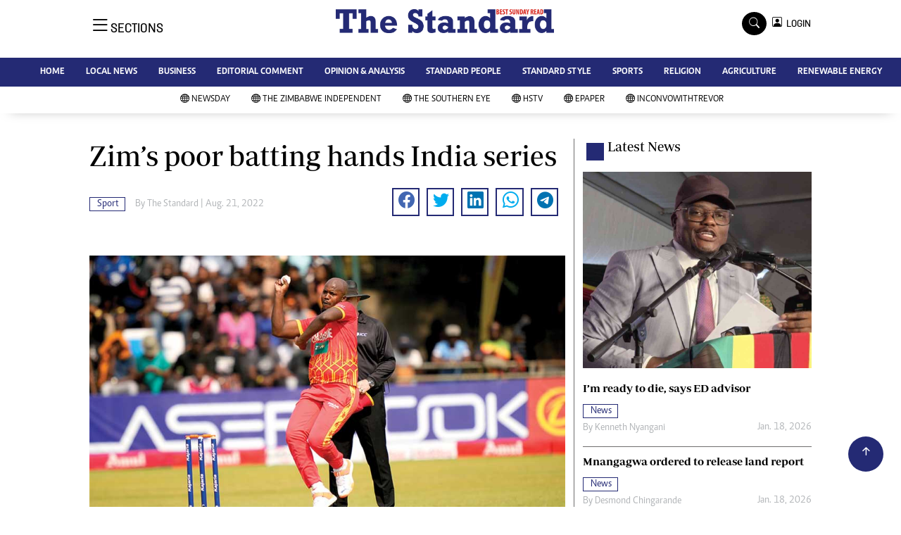

--- FILE ---
content_type: text/html; charset=utf-8
request_url: https://www.google.com/recaptcha/api2/aframe
body_size: 267
content:
<!DOCTYPE HTML><html><head><meta http-equiv="content-type" content="text/html; charset=UTF-8"></head><body><script nonce="s6-J_088TVSedyvZjdzPfw">/** Anti-fraud and anti-abuse applications only. See google.com/recaptcha */ try{var clients={'sodar':'https://pagead2.googlesyndication.com/pagead/sodar?'};window.addEventListener("message",function(a){try{if(a.source===window.parent){var b=JSON.parse(a.data);var c=clients[b['id']];if(c){var d=document.createElement('img');d.src=c+b['params']+'&rc='+(localStorage.getItem("rc::a")?sessionStorage.getItem("rc::b"):"");window.document.body.appendChild(d);sessionStorage.setItem("rc::e",parseInt(sessionStorage.getItem("rc::e")||0)+1);localStorage.setItem("rc::h",'1768889927156');}}}catch(b){}});window.parent.postMessage("_grecaptcha_ready", "*");}catch(b){}</script></body></html>